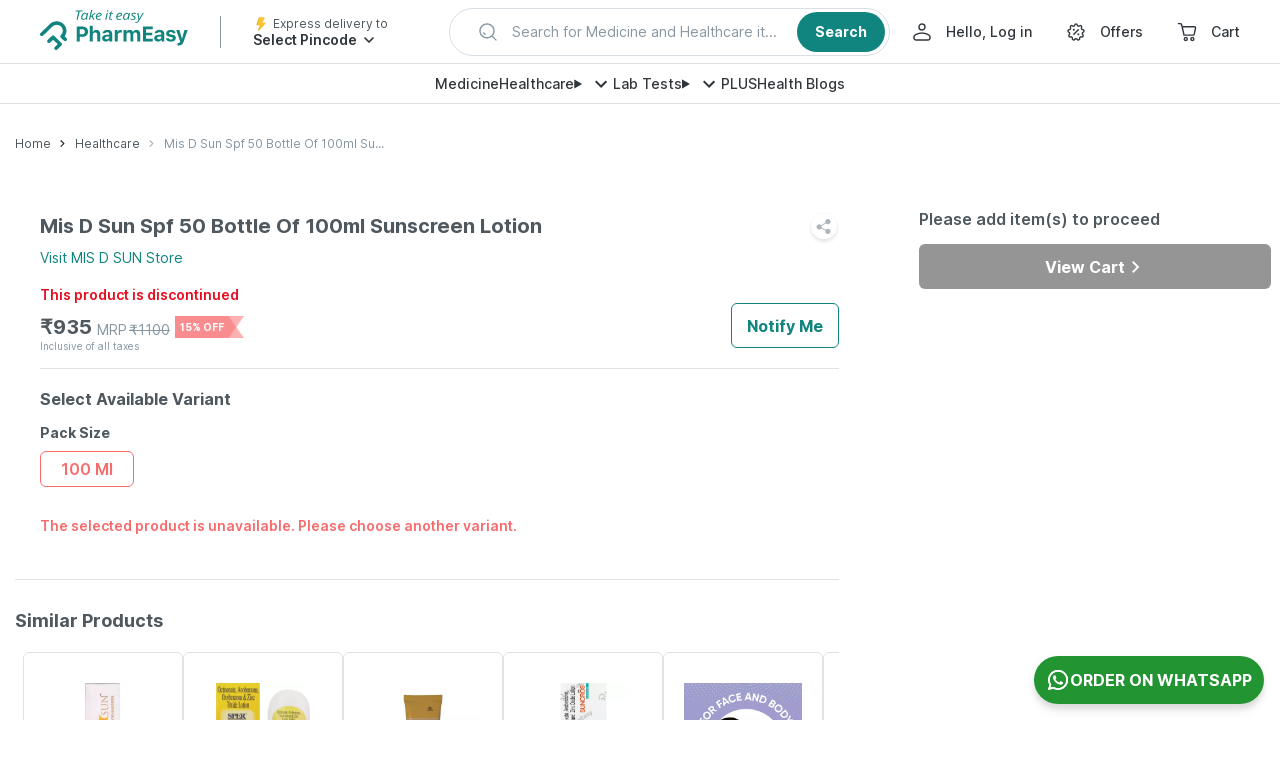

--- FILE ---
content_type: application/javascript
request_url: https://assets.pharmeasy.in/web-assets/_next/static/chunks/manifest-d8063f7cba851b23.js
body_size: 5340
content:
!function(){"use strict";var e,a,f,c,d,t,b,n,r,o,u,i,s={},l={};function p(e){var a=l[e];if(void 0!==a)return a.exports;var f=l[e]={exports:{}},c=!0;try{s[e].call(f.exports,f,f.exports,p),c=!1}finally{c&&delete l[e]}return f.exports}p.m=s,e=[],p.O=function(a,f,c,d){if(f){d=d||0;for(var t=e.length;t>0&&e[t-1][2]>d;t--)e[t]=e[t-1];e[t]=[f,c,d];return}for(var b=1/0,t=0;t<e.length;t++){for(var f=e[t][0],c=e[t][1],d=e[t][2],n=!0,r=0;r<f.length;r++)b>=d&&Object.keys(p.O).every(function(e){return p.O[e](f[r])})?f.splice(r--,1):(n=!1,d<b&&(b=d));if(n){e.splice(t--,1);var o=c();void 0!==o&&(a=o)}}return a},p.n=function(e){var a=e&&e.__esModule?function(){return e.default}:function(){return e};return p.d(a,{a:a}),a},f=Object.getPrototypeOf?function(e){return Object.getPrototypeOf(e)}:function(e){return e.__proto__},p.t=function(e,c){if(1&c&&(e=this(e)),8&c||"object"==typeof e&&e&&(4&c&&e.__esModule||16&c&&"function"==typeof e.then))return e;var d=Object.create(null);p.r(d);var t={};a=a||[null,f({}),f([]),f(f)];for(var b=2&c&&e;"object"==typeof b&&!~a.indexOf(b);b=f(b))Object.getOwnPropertyNames(b).forEach(function(a){t[a]=function(){return e[a]}});return t.default=function(){return e},p.d(d,t),d},p.d=function(e,a){for(var f in a)p.o(a,f)&&!p.o(e,f)&&Object.defineProperty(e,f,{enumerable:!0,get:a[f]})},p.f={},p.e=function(e){return Promise.all(Object.keys(p.f).reduce(function(a,f){return p.f[f](e,a),a},[]))},p.u=function(e){return 2605===e?"static/chunks/swiper-shared-material-c56b34831d140863.js":9673===e?"static/chunks/9673-4f213fa059f2e531.js":8531===e?"static/chunks/8531-8366de5f7a745e4d.js":4886===e?"static/chunks/4886-742814cc119c0b1e.js":7221===e?"static/chunks/7221-6d2934b2bf4a19b1.js":7996===e?"static/chunks/7996-88a6238befb165b9.js":6663===e?"static/chunks/6663-6347c0324e9180c3.js":"static/chunks/"+(6464===e?"search":e)+"."+({68:"0173336e72919601",79:"22e15eeb5137a5f1",81:"f6a93bc63aac9ae0",292:"a1de504d2d991d9c",346:"3dae495a98ad0472",376:"bf377907a84b7365",535:"16335518bbac48f9",618:"21fc24edc9d820c1",777:"2805baf880ec234f",931:"07908a81d048cbe0",986:"7a5579048849dd19",999:"16d3c141ca813fc1",1162:"f65fb985bb69588a",1220:"35f1e04ebcb7e1b8",1229:"6178722d6ea8d5ae",1272:"7630be7ac7e66d5f",1293:"86351360128f26e5",1493:"5404dd175759ad66",1495:"618bcb326cd38ed1",1540:"f86d0a918dab9fa8",1576:"fb69e74e83621a82",1693:"3deb0c650876a0a2",1709:"df53ec189cf1e9fc",1717:"69f9e2c6559a43c3",1752:"946088637770ebf1",1783:"8ae3a4c4129371c6",1823:"f40ef9eef5625d58",1858:"f0b2e71292d61753",1873:"0dd3abe075f0f262",1876:"a3e3be66d40781dc",1906:"aae6d713442b95ff",1943:"59874aca90b30dcd",1991:"ece3b7400879857b",2052:"90fa62eb8127efdc",2226:"a23def746dcf29cd",2272:"666e77ee8c3158b4",2428:"e24b3615ae5a15ef",2508:"78aff352b7cbb109",2526:"003c91acce6582b4",2585:"4e7ecfbcc3e41cb3",2718:"381a47f730c932cb",2753:"2df06bf86aa7051a",2835:"c77acf7d01d1de61",3207:"269c5483a51105b1",3245:"af5e447c522336bc",3265:"7ae1364a6c1094ad",3291:"6fbc359eb76aa8dd",3340:"c8d8aed67bcb6ae7",3392:"609a8c5d54ed5d2e",3498:"7179f9779ede4488",3622:"f7a432301d00fc23",3663:"cf57c84775466003",3679:"c1d142c2b2b0e66b",3948:"7521b72a9ac52b2d",4245:"cc64b3abdb32b53c",4318:"1dccdd63242af6eb",4358:"a671cf8cefe7bee4",4365:"a68daf8969690d8a",4473:"295983a41067e4f2",4516:"598150f6ae5c4e84",4544:"20f5661086bde7ad",4749:"871571c0bf8e372c",4761:"1dc009976919aa4a",4806:"2d97a4b6032b3ba3",4823:"bb3ed0bedb9964ef",4871:"153deaec4c466840",4873:"7f5623050a21c97c",4952:"f760f6ba879eedc8",4999:"7990c87fa9fade9f",5166:"2d746831047f115d",5210:"e5b615bba0730e60",5351:"b96d52c6703d0d28",5515:"f2fc27b311ff5aa6",5589:"0edad2b30229040d",5658:"b7c4d56cd17c32c0",5660:"602ae1e80c28b523",5818:"a1b437eaab5d3d6d",5849:"836862c734645038",5864:"959619004b9ddec6",5911:"4dbf53dedcb970a5",5999:"45049b9fbb62202b",6169:"f4974c221fb76fff",6210:"0cd2af5f71fd3f91",6220:"5868b6f2f86f947f",6293:"c4242728929b3803",6318:"b99e6b83863c34d7",6365:"29fca1e55f6c66ce",6371:"7947482843856ef0",6394:"a8491a98d0b35b5c",6464:"f904570510f4525c",6490:"fd3f608644ff7756",6544:"17b1cce0b0d7398c",6578:"ce4461de8941484c",6715:"700e99c82326e3f1",6752:"ee941e403f09aff9",6892:"c11d6d24b4b3e675",6898:"fd19106baca755f8",6912:"d5fa640ab14907f0",6921:"b08d095b92aa0f1f",7060:"42f80c2c023d43ed",7083:"570565d4a3a46561",7107:"ebfd23f9eccdd45c",7148:"5eb90b5e17b0c189",7258:"8e72fa65ca00a23c",7316:"1913af96dec65707",7390:"40b05c776c0c8c9b",7413:"1765477f692230cd",7435:"943a772382422693",7512:"599d31dfcb18d029",7533:"f2b9a10f11bd52c3",7576:"413aecef7aecbac8",7626:"7c2d10b7d46df777",7673:"ce1cb65d76fecadc",7727:"0d4d00050b2e6e3d",7738:"b8e475613fbeafea",7772:"6d169264e89bbbf2",7794:"2d0a238abc1f2b75",7812:"fb5b679ebc09c4a6",7829:"8809e5097782fb73",7879:"85f873d14b6abab4",7902:"8fd711eef9fff3e2",7938:"dfe69f4737f9733f",8046:"df4ac7f940d5a92a",8141:"abe5de7988d55b72",8189:"9adab141b25a1a83",8363:"e1d55232f45ada99",8390:"876926d93017a4b5",8430:"eaf9b4cf2d5de9cb",8449:"34c6f548f5e4455d",8505:"f52423cb6c7bcd95",8549:"70a0189bfe792310",8640:"ac20c0fe19b44f75",8674:"54483b037844b3fd",8782:"46c6c3841d10958c",8802:"9401b59165e26a93",8914:"6421feab1ac94871",9083:"fda9f37e99789937",9278:"9febdb7d2cf8db47",9443:"cf80b65b58e7fe18",9452:"1cf023b78b4dee1a",9524:"892ccd29e9d9f069",9528:"3d8f8c4dd134a29b",9666:"0b90e437c8a59efa",9785:"c81a823d040d3467",9788:"f4510e2820068bf3",9791:"b76e501ad948e991",9798:"6e493e4436751f2d",9986:"fc5ec4b37d4a5ad9"})[e]+".js"},p.miniCssF=function(e){return"static/css/"+({68:"a3266d17f9b835c7",618:"139083bf2244dfb3",777:"3872b47945f9cc2b",986:"f415ef9d95f7d034",999:"67666fd2b8de8782",1272:"48f244e1a85967cb",1495:"dea56b01cb45aeaa",1540:"8d0d068312c109c8",1576:"d56d120060a84f36",1709:"2b5cb6a5df79d46f",1717:"6c7b6a5eefdde971",1858:"fa6bbc4b0d748413",1906:"09a8416d5d8813bb",1991:"2d62989ae881b7d6",2272:"b52481ec89d9dc31",2526:"a7be61c9f0681c75",2605:"d4c06f11658500b2",2753:"00eb7950bc629a03",2835:"c038d1416b4a190e",3392:"dc42f86839ddb98f",3622:"8a15db0289309d6e",3663:"efd63567a61a4ba4",4245:"0fd3c09562094329",4318:"0669192fbce6023a",4544:"ae823b185103fdc3",4806:"b8bf0937d43d6c66",4871:"79a28dd539d7bfb9",5166:"b3ca1447a3406743",5210:"f8ec7d5728b1d584",5351:"e1ba6da6f8d6552a",6220:"b2f36772b04eddbf",6318:"a45926e624e94261",6365:"3cefe0d7184f429d",6371:"20edb162f15f3c2b",6394:"1f4863a80c7a622e",6490:"c3c25cf730efa132",6578:"d963181e4ef3c137",6892:"6c240c21985eaec7",6921:"afd9f7b7e987baf2",7060:"77ae0a6020e96e7d",7107:"8265654ab4b26c4a",7258:"2fc5e0a8684f334c",7390:"f985a914133a7a98",7512:"6a1cba8d13be36a3",7533:"3d66404d10d99587",7673:"0d54a24122b94589",7727:"38b931a1c328ad86",7772:"a9d7718be986f9b1",7812:"2a51fc6a734bf948",7879:"fd3c20c3e6e0fd35",8046:"735599855a257c24",8363:"554f2f365d1142a1",8449:"bb42a3fd8d642143",8549:"d3c5e5e966831274",8640:"91fd07fd36793299",8782:"dfb546e92c362075",8914:"d2eee5c2b3771d4e",9083:"ec04e4365a46f68f",9278:"6af7e33f5c33e40d",9443:"7b459914802501bf",9673:"5e1f084f353fe626",9788:"e83524c019a3e322",9798:"3d01e588d9d08592",9986:"54e9c7288ceaf03e"})[e]+".css"},p.g=function(){if("object"==typeof globalThis)return globalThis;try{return this||Function("return this")()}catch(e){if("object"==typeof window)return window}}(),p.o=function(e,a){return Object.prototype.hasOwnProperty.call(e,a)},c={},d="_N_E:",p.l=function(e,a,f,t){if(c[e]){c[e].push(a);return}if(void 0!==f)for(var b,n,r=document.getElementsByTagName("script"),o=0;o<r.length;o++){var u=r[o];if(u.getAttribute("src")==e||u.getAttribute("data-webpack")==d+f){b=u;break}}b||(n=!0,(b=document.createElement("script")).charset="utf-8",b.timeout=120,p.nc&&b.setAttribute("nonce",p.nc),b.setAttribute("data-webpack",d+f),b.src=p.tu(e)),c[e]=[a];var i=function(a,f){b.onerror=b.onload=null,clearTimeout(s);var d=c[e];if(delete c[e],b.parentNode&&b.parentNode.removeChild(b),d&&d.forEach(function(e){return e(f)}),a)return a(f)},s=setTimeout(i.bind(null,void 0,{type:"timeout",target:b}),12e4);b.onerror=i.bind(null,b.onerror),b.onload=i.bind(null,b.onload),n&&document.head.appendChild(b)},p.r=function(e){"undefined"!=typeof Symbol&&Symbol.toStringTag&&Object.defineProperty(e,Symbol.toStringTag,{value:"Module"}),Object.defineProperty(e,"__esModule",{value:!0})},p.tt=function(){return void 0===t&&(t={createScriptURL:function(e){return e}},"undefined"!=typeof trustedTypes&&trustedTypes.createPolicy&&(t=trustedTypes.createPolicy("nextjs#bundler",t))),t},p.tu=function(e){return p.tt().createScriptURL(e)},p.p="https://assets.pharmeasy.in/web-assets/_next/",b=function(e,a,f,c){var d=document.createElement("link");return d.rel="stylesheet",d.type="text/css",d.onerror=d.onload=function(t){if(d.onerror=d.onload=null,"load"===t.type)f();else{var b=t&&("load"===t.type?"missing":t.type),n=t&&t.target&&t.target.href||a,r=Error("Loading CSS chunk "+e+" failed.\n("+n+")");r.code="CSS_CHUNK_LOAD_FAILED",r.type=b,r.request=n,d.parentNode.removeChild(d),c(r)}},d.href=a,document.head.appendChild(d),d},n=function(e,a){for(var f=document.getElementsByTagName("link"),c=0;c<f.length;c++){var d=f[c],t=d.getAttribute("data-href")||d.getAttribute("href");if("stylesheet"===d.rel&&(t===e||t===a))return d}for(var b=document.getElementsByTagName("style"),c=0;c<b.length;c++){var d=b[c],t=d.getAttribute("data-href");if(t===e||t===a)return d}},r={6700:0},p.f.miniCss=function(e,a){r[e]?a.push(r[e]):0!==r[e]&&({68:1,618:1,777:1,986:1,999:1,1272:1,1495:1,1540:1,1576:1,1709:1,1717:1,1858:1,1906:1,1991:1,2272:1,2526:1,2605:1,2753:1,2835:1,3392:1,3622:1,3663:1,4245:1,4318:1,4544:1,4806:1,4871:1,5166:1,5210:1,5351:1,6220:1,6318:1,6365:1,6371:1,6394:1,6490:1,6578:1,6892:1,6921:1,7060:1,7107:1,7258:1,7390:1,7512:1,7533:1,7673:1,7727:1,7772:1,7812:1,7879:1,8046:1,8363:1,8449:1,8549:1,8640:1,8782:1,8914:1,9083:1,9278:1,9443:1,9673:1,9788:1,9798:1,9986:1})[e]&&a.push(r[e]=new Promise(function(a,f){var c=p.miniCssF(e),d=p.p+c;if(n(c,d))return a();b(e,d,a,f)}).then(function(){r[e]=0},function(a){throw delete r[e],a}))},o={6700:0,2077:0,5185:0,7269:0,2802:0,9811:0,3622:0,9673:0},p.f.j=function(e,a){var f=p.o(o,e)?o[e]:void 0;if(0!==f){if(f)a.push(f[2]);else if(/^(1(272|495|540|576|709|717|858|906|991)|2(077|272|526|753|802|835)|3(392|622|663)|4(245|318|544|806|871)|5(166|185|210|351)|6(3(18|65|71|94)|(|1|57)8|(22|49|70)0|892|921)|7(7(27|7|72)|[58]12|060|107|258|269|390|533|673|879)|8([45]49|046|363|640|782|914)|9((08|44|67)3|(27|78|79)8|(|9)86|811|99))$/.test(e))o[e]=0;else{var c=new Promise(function(a,c){f=o[e]=[a,c]});a.push(f[2]=c);var d=p.p+p.u(e),t=Error();p.l(d,function(a){if(p.o(o,e)&&(0!==(f=o[e])&&(o[e]=void 0),f)){var c=a&&("load"===a.type?"missing":a.type),d=a&&a.target&&a.target.src;t.message="Loading chunk "+e+" failed.\n("+c+": "+d+")",t.name="ChunkLoadError",t.type=c,t.request=d,f[1](t)}},"chunk-"+e,e)}}},p.O.j=function(e){return 0===o[e]},u=function(e,a){var f,c,d=a[0],t=a[1],b=a[2],n=0;if(d.some(function(e){return 0!==o[e]})){for(f in t)p.o(t,f)&&(p.m[f]=t[f]);if(b)var r=b(p)}for(e&&e(a);n<d.length;n++)c=d[n],p.o(o,c)&&o[c]&&o[c][0](),o[c]=0;return p.O(r)},(i=self.webpackChunk_N_E=self.webpackChunk_N_E||[]).forEach(u.bind(null,0)),i.push=u.bind(null,i.push.bind(i))}();